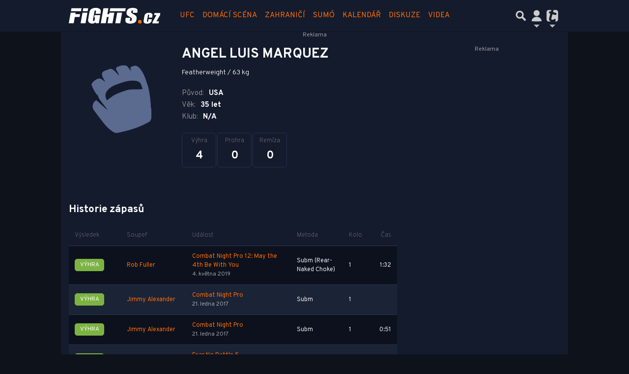

--- FILE ---
content_type: text/html; charset=utf-8
request_url: https://www.fights.cz/fighter/angel-luis-marquez-349972
body_size: 20301
content:
<!DOCTYPE html>
<html lang="cs">
<head>
    <meta charset="UTF-8">
    <title>Angel Luis Marquez | Fights.cz</title>
    <meta name="viewport" content="width=device-width, initial-scale=1.0, maximum-scale=1.0, user-scalable=no">

    <meta name="keywords" content="UFC, Rizin, Oktagon, Bellator, XFN, MMA, bojové sporty, knockout, jiu jitsu, wrestling, fighter, KO"/>
    <meta name="description" content="Angel Luis Marquez - detailní informace o bojovníkovi včetně kompletních výsledků.
    Na Fights.cz najdete zprávy, rozhovory a analýzy ze světa MMA"/>
    <meta property="og:title" content="Angel Luis Marquez ★ Fights.cz"/>

    <meta property="og:description" content="Angel Luis Marquez - detailní informace o bojovníkovi včetně kompletních výsledků.
    Na Fights.cz najdete zprávy, rozhovory a analýzy ze světa MMA"/>
    <meta property="og:type" content="website"/>
    <meta property="og:url" content="https://www.fights.cz/fighter/angel-luis-marquez-349972"/>
    <meta property="og:image" content="https://www.fights.cz/public/img/fights-og-image.jpg"/>
    <meta property="og:image:width" content="1200">
    <meta property="og:image:height" content="630">
    <meta property="og:locale" content="cs_CZ" />

    <meta name="robots" content="index,follow,max-image-preview:large">
    <meta name="googlebot" content="all,max-image-preview:large">

    <link rel="canonical" href="https://www.fights.cz/fighter/angel-luis-marquez-349972">
    <link href="https://fonts.googleapis.com/css?family=Overpass:100,200,300,400,600,700,800,900&amp;subset=latin-ext" rel="stylesheet">
    <link rel="stylesheet" href="https://www.fights.cz/public/assets/fa/css/font-awesome.min.css">
    <link rel="stylesheet" href="https://www.fights.cz/public/main.min.css?v0.0.321">
    
    <script>
        window.TISCALI_NAV_SETTINGS = {
            user: {
                service: "fights",
                showEmail: 0,
                showDiscNotif: 1,
                fetchDiscNotif: 1
            }
        };
    </script>

    <script>
        Object.defineProperty(window, "tsVideoConfig", { value: {}, configurable: false });
        Object.defineProperties(window.tsVideoConfig, {
            adTagUrl: {
                value: undefined,
                configurable: false,
                writable: false,
            },
            blankAdTagUrl: {
                value: "https://vh.adscale.de/vah?sid=6f6dea5b-a934-475f-a01c-db4ee61be19f",
                configurable: false,
                writable: false,
            },
            showAdvert: {
                value: true,
                configurable: false,
                writable: false,
            },
        });
    </script>

    <style>.main-menu{transition:transform .283s ease-in-out}.main-menu .navbar{box-shadow:0 2px 5px #e2e2e2;padding:.5rem 1rem;z-index:1002}.main-menu .navbar .btn-nav{border:none;height:48px;padding:0;width:32px}.main-menu .navbar .btn-nav:active,.main-menu .navbar .btn-nav:focus{outline:none}.main-menu .navbar .home-btn{display:block;height:48px;margin-bottom:0;margin-right:1rem;padding:0}.main-menu .navbar .home-btn a.home-link{align-items:center;display:flex;height:48px;justify-content:left}.main-menu .navbar .home-btn a.home-link img.logo{display:block;height:40px;width:auto}@media (max-width:539.98px){.main-menu .navbar .home-btn a.home-link img.logo{height:30px}.main-menu .navbar .home-btn{margin-right:0}}.main-menu .navbar .home-btn span.logo-alt{display:block;position:absolute;top:-1000px}.main-menu .navbar label.input-group-text{height:100%;position:absolute;right:0}.main-menu .navbar .main-toggler{color:#b9b9b9;position:relative;z-index:1}.main-menu .navbar .main-toggler .fa{color:#ccc;font-size:28px;line-height:32px}.main-menu .navbar .main-toggler:hover .fa,.main-menu .navbar .main-toggler[aria-expanded=true] .fa{color:#b9b9b9}.main-menu .navbar .main-toggler:not(.collapsed) .fa-bars:before{content:"\f00d"}.main-menu .navbar .main-toggler:not(.collapsed) .hamburger-logo{display:none}.main-menu .navbar .main-toggler:not(.collapsed) .close-logo{display:block}.main-menu .navbar .main-toggler .close-logo,.main-menu .navbar .main-toggler .hamburger-logo{clip-rule:evenodd;fill-rule:evenodd;height:32px;image-rendering:optimizeQuality;margin:0 auto;shape-rendering:geometricPrecision;text-rendering:geometricPrecision;width:32px}.main-menu .navbar .main-toggler .close-logo .close-logo-path,.main-menu .navbar .main-toggler .close-logo .hamburger-logo-path,.main-menu .navbar .main-toggler .hamburger-logo .close-logo-path,.main-menu .navbar .main-toggler .hamburger-logo .hamburger-logo-path{fill:#ccc;stroke:#ccc}.main-menu .navbar .main-toggler .close-logo{display:none}.main-menu .navbar .main-toggler:hover .close-logo .close-logo-path,.main-menu .navbar .main-toggler:hover .close-logo .hamburger-logo-path,.main-menu .navbar .main-toggler:hover .hamburger-logo .close-logo-path,.main-menu .navbar .main-toggler:hover .hamburger-logo .hamburger-logo-path,.main-menu .navbar .main-toggler[aria-expanded=true] .close-logo .close-logo-path,.main-menu .navbar .main-toggler[aria-expanded=true] .close-logo .hamburger-logo-path,.main-menu .navbar .main-toggler[aria-expanded=true] .hamburger-logo .close-logo-path,.main-menu .navbar .main-toggler[aria-expanded=true] .hamburger-logo .hamburger-logo-path{fill:#b9b9b9;stroke:#b9b9b9}.main-menu .navbar .menu-social-links,.main-menu .navbar .navbar-social-links{display:flex}.main-menu .navbar .menu-social-links a,.main-menu .navbar .navbar-social-links a{align-items:center;display:flex;height:30px;justify-content:center;margin-right:5px;width:30px}.main-menu .navbar .menu-social-links a:active,.main-menu .navbar .menu-social-links a:hover,.main-menu .navbar .navbar-social-links a:active,.main-menu .navbar .navbar-social-links a:hover{text-decoration:none}.main-menu .navbar .navbar-social-links{position:absolute;right:10px}@media only screen and (max-width:1400px){.main-menu .navbar .navbar-social-links{display:none}}.main-menu .navbar .menu-social-links{padding:.75rem}.main-menu .navbar .menu-social-links a{margin-right:7px}.main-menu .tiscali-dropdown-btn{color:#b9b9b9;position:relative}.main-menu .tiscali-dropdown-btn>.tiscali-logo{clip-rule:evenodd;fill-rule:evenodd;height:32px;image-rendering:optimizeQuality;margin:0 auto;shape-rendering:geometricPrecision;text-rendering:geometricPrecision;width:32px}.main-menu .tiscali-dropdown-btn>.tiscali-logo .tiscali-logo-path{fill:#ccc}.main-menu .tiscali-dropdown-btn:after{border-top-color:#b9b9b9;content:"";position:absolute}.main-menu .tiscali-dropdown-btn:after,.main-menu .tiscali-dropdown-btn:hover:after,.main-menu .tiscali-dropdown-btn[aria-expanded=true]:after{bottom:0;left:50%;margin:0;opacity:1;transform:translateX(-50%)}.main-menu .tiscali-dropdown-btn:hover[aria-expanded=true]:after,.main-menu .tiscali-dropdown-btn[aria-expanded=true][aria-expanded=true]:after{border-bottom:.3em solid #b9b9b9;border-top:0;opacity:1}.main-menu .tiscali-dropdown-btn:hover>.tiscali-logo .tiscali-logo-path,.main-menu .tiscali-dropdown-btn[aria-expanded=true]>.tiscali-logo .tiscali-logo-path{fill:#b9b9b9}.main-menu .tiscali-nav{background:#fff;box-shadow:0 1px 1px #e2e2e2;position:relative;z-index:1001}.main-menu .tiscali-nav .navbar-nav{align-items:start;flex-direction:row;flex-wrap:wrap}.main-menu .tiscali-nav .navbar-nav .nav-link{align-items:center;color:#212529;display:flex;font-family:Overpass,sans-serif;font-size:17px;line-height:24px;padding:.25rem .5rem;white-space:nowrap}.main-menu .tiscali-nav .navbar-nav .nav-link .tiscali-icon{display:block;transform:scale(.75)}.main-menu .tiscali-nav .navbar-nav .nav-link .icon-uschovna{background-image:url(https://cdn-static.tiscali.cz/tiscali-nav/tiscali-fav-1767866960545.png);background-position:0 0;height:32px;width:32px}.main-menu .tiscali-nav .navbar-nav .nav-link .icon-karaoketexty{background-image:url(https://cdn-static.tiscali.cz/tiscali-nav/tiscali-fav-1767866960545.png);background-position:-32px 0;height:32px;width:32px}.main-menu .tiscali-nav .navbar-nav .nav-link .icon-nasepenize{background-image:url(https://cdn-static.tiscali.cz/tiscali-nav/tiscali-fav-1767866960545.png);background-position:-64px 0;height:32px;width:32px}.main-menu .tiscali-nav .navbar-nav .nav-link .icon-tiscali{background-image:url(https://cdn-static.tiscali.cz/tiscali-nav/tiscali-fav-1767866960545.png);background-position:-96px 0;height:32px;width:32px}.main-menu .tiscali-nav .navbar-nav .nav-link .icon-osobnosti{background-image:url(https://cdn-static.tiscali.cz/tiscali-nav/tiscali-fav-1767866960545.png);background-position:-128px 0;height:32px;width:32px}.main-menu .tiscali-nav .navbar-nav .nav-link .icon-moulik{background-position:-160px 0}.main-menu .tiscali-nav .navbar-nav .nav-link .icon-moulik,.main-menu .tiscali-nav .navbar-nav .nav-link .icon-nedd{background-image:url(https://cdn-static.tiscali.cz/tiscali-nav/tiscali-fav-1767866960545.png);height:32px;width:32px}.main-menu .tiscali-nav .navbar-nav .nav-link .icon-nedd{background-position:-192px 0}.main-menu .tiscali-nav .navbar-nav .nav-link .icon-games{background-image:url(https://cdn-static.tiscali.cz/tiscali-nav/tiscali-fav-1767866960545.png);background-position:-224px 0;height:32px;width:32px}.main-menu .tiscali-nav .navbar-nav .nav-link .icon-profigamers{background-image:url(https://cdn-static.tiscali.cz/tiscali-nav/tiscali-fav-1767866960545.png);background-position:-256px 0;height:32px;width:32px}.main-menu .tiscali-nav .navbar-nav .nav-link .icon-fights{background-image:url(https://cdn-static.tiscali.cz/tiscali-nav/tiscali-fav-1767866960545.png);background-position:-288px 0;height:32px;width:32px}.main-menu .tiscali-nav .navbar-nav .nav-link .icon-dokina{background-image:url(https://cdn-static.tiscali.cz/tiscali-nav/tiscali-fav-1767866960545.png);background-position:-320px 0;height:32px;width:32px}.main-menu .tiscali-nav .navbar-nav .nav-link .icon-zestolu{background-image:url(https://cdn-static.tiscali.cz/tiscali-nav/tiscali-fav-1767866960545.png);background-position:-352px 0;height:32px;width:32px}.main-menu .tiscali-nav .navbar-nav .nav-link .icon-startupinsider{background-image:url(https://cdn-static.tiscali.cz/tiscali-nav/tiscali-fav-1767866960545.png);background-position:-384px 0;height:32px;width:32px}.main-menu .tiscali-nav .navbar-nav .nav-link .icon-czhity{background-image:url(https://cdn-static.tiscali.cz/tiscali-nav/tiscali-fav-1767866960545.png);background-position:-416px 0;height:32px;width:32px}.main-menu .tiscali-nav .navbar-nav .nav-item{width:20%}.main-menu .tiscali-nav .navbar-nav .nav-item:hover{background-color:#f7f7f7}@media (max-width:539.98px){.main-menu .tiscali-nav .navbar-nav .nav-item{width:33.3%}}.main-menu .tiscali-nav .navbar-nav .nav-item{width:50%}@media (min-width:540px){.main-menu .tiscali-nav .navbar-nav .nav-link{font-size:15px}}@media (min-width:1366px){.main-menu .tiscali-nav .navbar-nav{flex-flow:row nowrap;height:auto!important;margin:0;position:relative;top:0}.main-menu .tiscali-nav .navbar-nav.collapsing{display:none;transition:none}.main-menu .tiscali-nav .navbar-nav .nav-item{flex:1 1 auto;width:auto}.main-menu .tiscali-nav .navbar-nav .nav-link{background:none!important;display:block;font-size:12.3px;margin:0;padding:0 .5rem;text-align:center}.main-menu .tiscali-nav .navbar-nav .nav-link .tiscali-icon{display:none}.main-menu .tiscali-nav .navbar-nav .nav-link span.icon-text{display:block;height:24px;line-height:27px}}.main-menu .navbar-collapse.collapsing{transition:height .15s ease-in-out}.main-menu.main-menu-not-top.main-menu-scrolling-bottom{transform:translateY(-100%)}.main-menu .navbar .search-btn{color:#b9b9b9;position:relative}.main-menu .navbar .search-btn .close-logo,.main-menu .navbar .search-btn .search-logo{clip-rule:evenodd;fill-rule:evenodd;height:32px;image-rendering:optimizeQuality;margin:0 auto;shape-rendering:geometricPrecision;text-rendering:geometricPrecision;width:32px}.main-menu .navbar .search-btn .close-logo .close-logo-path,.main-menu .navbar .search-btn .close-logo .search-logo-path,.main-menu .navbar .search-btn .search-logo .close-logo-path,.main-menu .navbar .search-btn .search-logo .search-logo-path{fill:#ccc;stroke:#ccc}.main-menu .navbar .search-btn .close-logo{display:none}.main-menu .navbar .search-btn:hover .close-logo .close-logo-path,.main-menu .navbar .search-btn:hover .close-logo .search-logo-path,.main-menu .navbar .search-btn:hover .search-logo .close-logo-path,.main-menu .navbar .search-btn:hover .search-logo .search-logo-path,.main-menu .navbar .search-btn[aria-expanded=true] .close-logo .close-logo-path,.main-menu .navbar .search-btn[aria-expanded=true] .close-logo .search-logo-path,.main-menu .navbar .search-btn[aria-expanded=true] .search-logo .close-logo-path,.main-menu .navbar .search-btn[aria-expanded=true] .search-logo .search-logo-path{fill:#b9b9b9;stroke:#b9b9b9}.main-menu .search-form{background:transparent;display:flex;flex-wrap:nowrap;height:48px;left:0;opacity:0;pointer-events:none;position:absolute;right:0;top:-64px;transform:translateX(40px);transition:transform .15s,opacity .15s;width:0}.main-menu .search-form .search-bar{flex-grow:1;position:relative}.main-menu .search-form .search-bar .search-input{background:transparent;border:none;border-bottom:1px solid #ccc;font-size:1.25rem}.main-menu .search-form .search-bar .search-input:active,.main-menu .search-form .search-bar .search-input:focus{box-shadow:none}.main-menu .search-form .search-bar .search-autocomplete{background:#fff;border-top:1px solid #ccc;box-shadow:0 3px 4px 0 #e2e2e2;left:0;list-style:none;margin-bottom:0;max-height:65vh;overflow-y:auto;padding:0;position:absolute;top:calc(100% - 1px);width:100%}.main-menu .search-form .search-bar .search-autocomplete li.autocomplete-item{border-bottom:1px solid #252525}.main-menu .search-form .search-bar .search-autocomplete li.autocomplete-item:last-child{border-bottom:none!important}.main-menu .search-form .search-bar .search-autocomplete li.autocomplete-item a{display:inline-block;font-size:1rem;padding:.4rem .75rem;width:100%}.main-menu .search-form .search-bar .search-autocomplete li.autocomplete-item a img{-o-object-fit:contain;object-fit:contain}.main-menu .search-form .search-bar .search-autocomplete li.autocomplete-item.active{background:#f1f1f1}@media (max-width:539.98px){.main-menu .search-form .search-bar .search-autocomplete{box-sizing:content-box;left:-1rem;width:100vw}.main-menu .search-form .search-bar .search-autocomplete li.autocomplete-item a{padding:.4rem 1.75rem}}.main-menu .search-form .search-btn-close{display:block!important}@media (max-width:539.98px){.main-menu .search-form{left:0}}.main-menu.search-active .search-form{display:block;flex:1 0 0;height:auto;opacity:1;pointer-events:all;position:static;top:0;transform:translateX(0);width:auto;z-index:1}.main-menu.search-active .search-btn .search-logo{display:none}.main-menu.search-active .search-btn .close-logo{display:block}.main-menu.search-active .fa-search:before{content:"\f00d"}@media (min-width:948px){.main-menu.search-active .navbar-expand-lg .service-menu{display:none!important}}@media (min-width:1080px){.main-menu.search-active .navbar-expand-xl .service-menu{display:none!important}}@media (max-width:539.98px){.main-menu.search-active .home-btn,.main-menu.search-active .main-toggler,.main-menu.search-active .tiscali-dropdown-btn,.main-menu.search-active .user-btn{display:none!important}}.main-menu.search-active-out .search-form{opacity:0;transform:translateX(40px)}#blur-overlay{backdrop-filter:blur(10px);background:rgba(0,0,0,.6);bottom:0;display:block;left:0;pointer-events:all;position:absolute;right:0;top:0;transition:all 75ms linear;z-index:20}#blur-overlay.blur-hidden{display:none;pointer-events:none}#blur-overlay.blur-visuallyhidden{opacity:0;pointer-events:none}.main-menu .navbar .user-btn>.user-logo{clip-rule:evenodd;fill-rule:evenodd;height:24px;image-rendering:optimizeQuality;shape-rendering:geometricPrecision;text-rendering:geometricPrecision;width:24px}.main-menu .navbar .user-btn>.user-logo .user-logo-path{fill:#ccc}.main-menu .navbar .user-btn:after{border-top-color:#b9b9b9;content:"";position:absolute}.main-menu .navbar .user-btn:after,.main-menu .navbar .user-btn:hover:after,.main-menu .navbar .user-btn[aria-expanded=true]:after{bottom:0;left:50%;margin:0;opacity:1;transform:translateX(-50%)}.main-menu .navbar .user-btn:hover[aria-expanded=true]:after,.main-menu .navbar .user-btn[aria-expanded=true][aria-expanded=true]:after{border-bottom:.3em solid #b9b9b9;border-top:0;opacity:1}.main-menu .navbar .user-btn:hover>.user-logo .user-logo-path,.main-menu .navbar .user-btn[aria-expanded=true]>.user-logo .user-logo-path{fill:#b9b9b9}.main-menu .navbar .user-btn{color:#b9b9b9;position:relative}.main-menu .navbar .user-btn .user-logo{clip-rule:evenodd;fill-rule:evenodd;height:32px;image-rendering:optimizeQuality;margin:0 auto;shape-rendering:geometricPrecision;text-rendering:geometricPrecision;width:32px}.main-menu .navbar .user-btn .user-logo .user-logo-path{fill:#ccc;stroke:#ccc}.main-menu .navbar .user-btn .user-logo img{border-radius:4px;height:24px;margin:4px;width:24px}.main-menu .navbar .user-btn:hover .user-logo .user-logo-path,.main-menu .navbar .user-btn[aria-expanded=true] .user-logo .user-logo-path{fill:#b9b9b9;stroke:#b9b9b9}.main-menu .navbar .user-btn.show-notif-badge:before{background:#c00;border-radius:50%;color:#fff;content:"!";display:inline-block;font-family:monospace;font-size:.5rem;font-weight:700;height:12px;line-height:12px;padding:0;position:absolute;right:3px;top:26px;width:12px;z-index:1}.main-menu .tiscali-user{position:relative;z-index:1001}@media (max-width:947.98px){.main-menu .tiscali-user{max-width:100%!important;width:100%!important}}.main-menu .tiscali-user .navbar-nav{align-items:start;flex-direction:row;flex-wrap:wrap}@media (min-width:1366px){.main-menu .tiscali-user .navbar-nav{flex-flow:row nowrap;height:auto!important;margin:0;position:relative;top:0}.main-menu .tiscali-user .navbar-nav.collapsing{display:none;transition:none}}.main-menu .tiscali-user .navbar-nav .user-box{background:#fff;box-shadow:0 1px 1px #e2e2e2;color:#212529;margin-left:auto;overflow:hidden;width:100%}@media (min-width:540px){.main-menu .tiscali-user .navbar-nav .user-box{width:332px}}.main-menu .tiscali-user .navbar-nav .user-box span.notif-count{background:#c00;border-radius:.5rem;color:#fff;font-family:monospace;padding:0 .25rem;vertical-align:text-bottom}</style>
<script defer src="https://cdn-static.tiscali.cz/tiscali-nav/tiscali-nav.js?1767866960545"></script>

    <!--
    <link rel="previewimage" href="https://www.fights.cz/public/img/fights-og-image.jpg"/>
    -->
    
    <link rel="icon" sizes="16x16 32x32 64x64" href="https://www.fights.cz/public/img/fav/favicon.ico">
    <link rel="icon" type="image/png" sizes="196x196" href="https://www.fights.cz/public/img/fav/favicon-196x196.png">
    <link rel="icon" type="image/png" sizes="152x152" href="https://www.fights.cz/public/img/fav/apple-touch-icon-152x152.png">
    <link rel="icon" type="image/png" sizes="96x96" href="https://www.fights.cz/public/img/fav/favicon-96x96.png">
    <link rel="icon" type="image/png" sizes="64x64" href="https://www.fights.cz/public/img/fav/apple-touch-icon-60x60.png">
    <link rel="icon" type="image/png" sizes="32x32" href="https://www.fights.cz/public/img/fav/favicon-32x32.png">
    <link rel="icon" type="image/png" sizes="16x16" href="https://www.fights.cz/public/img/fav/favicon-16x16.png">
    <link rel="apple-touch-icon" href="https://www.fights.cz/public/img/fav/apple-touch-icon-57x57.png">
    <link rel="apple-touch-icon" sizes="114x114" href="https://www.fights.cz/public/img/fav/apple-touch-icon-114x114.png">
    <link rel="apple-touch-icon" sizes="72x72" href="https://www.fights.cz/public/img/fav/apple-touch-icon-72x72.png">
    <link rel="apple-touch-icon" sizes="144x144" href="https://www.fights.cz/public/img/fav/apple-touch-icon-144x144.png">
    <link rel="apple-touch-icon" sizes="60x60" href="https://www.fights.cz/public/img/fav/apple-touch-icon-60x60.png">
    <link rel="apple-touch-icon" sizes="120x120" href="https://www.fights.cz/public/img/fav/apple-touch-icon-120x120.png">
    <link rel="apple-touch-icon" sizes="76x76" href="https://www.fights.cz/public/img/fav/apple-touch-icon-76x76.png">
    <link rel="apple-touch-icon" sizes="152x152" href="https://www.fights.cz/public/img/fav/apple-touch-icon-152x152.png">
    <link rel="apple-touch-icon" sizes="180x180" href="https://www.fights.cz/public/img/fav/favicon-196x196.png">
    <meta name="msapplication-TileColor" content="#FFFFFF">
    <meta name="msapplication-TileImage" content="https://www.fights.cz/public/img/fav/mstile-144x144.png">
	<link rel="hub" href="https://feeds.feedburner.com/">
	<link rel="alternate" type="application/rss+xml" title="Fights.cz RSS Feed" href="https://feeds.feedburner.com/tiscali-fights">


    <script async src="https://www.googletagmanager.com/gtag/js?id=G-KXHQ99RJ4B"></script>
    <script>
    window.dataLayer = window.dataLayer || [];
    function gtag(){dataLayer.push(arguments);}
    gtag('js', new Date());
    gtag('config', 'G-KXHQ99RJ4B');
    </script>
    <script src="https://cdn-static.tiscali.cz/general/ga-events.js?v0.0.53"></script>
    
        <script>
            !function(){"use strict";function e(e){var t=!(arguments.length>1&&void 0!==arguments[1])||arguments[1],c=document.createElement("script");c.src=e,t?c.type="module":(c.async=!0,c.type="text/javascript",c.setAttribute("nomodule",""));var n=document.getElementsByTagName("script")[0];n.parentNode.insertBefore(c,n)}!function(t,c){!function(t,c,n){var a,o,r;n.accountId=c,null!==(a=t.marfeel)&&void 0!==a||(t.marfeel={}),null!==(o=(r=t.marfeel).cmd)&&void 0!==o||(r.cmd=[]),t.marfeel.config=n;var i="https://sdk.mrf.io/statics";e("".concat(i,"/marfeel-sdk.js?id=").concat(c),!0),e("".concat(i,"/marfeel-sdk.es5.js?id=").concat(c),!1)}(t,c,arguments.length>2&&void 0!==arguments[2]?arguments[2]:{})}(window,9646,{} /* Config */)}();
        </script>
	



    <script> window.is_view_detail = false; </script>

    <script>
        window.pollOptions = { topBgColor: '#fd6d03', fontColor: '#fff', otherGradient: ['#666666', '#222222'] };
    </script>


    <script async defer src="https://cdn.performax.cz/yi/openwrap/openwrap_4228_tiscali.js"></script>

    <script type="text/javascript">
        (function(c,l,a,r,i,t,y){
            c[a]=c[a]||function(){(c[a].q=c[a].q||[]).push(arguments)};
            t=l.createElement(r);t.async=1;t.src="https://www.clarity.ms/tag/"+i;
            y=l.getElementsByTagName(r)[0];y.parentNode.insertBefore(t,y);
        })(window, document, "clarity", "script", "aup94qac00");
    </script>
</head>
<body  class="page--Fighters-detail" >

<!-- #extraskin
<div class="mma-image-background">
    <div class="mma-image-background-floater"></div>
</div>
-->

<div id="fb-root"></div>

<script async defer crossorigin="anonymous" src="https://connect.facebook.net/cs_CZ/sdk.js#xfbml=1&version=v3.2"></script>


<header class="header Header Header--dark" id="top">

    
        


<div class="fixed-top main-menu mh-100 " id="main-menu">
	<nav
		class="navbar navbar-expand-xl navbar-light noselect bg--base">
		<div class="container-fluid">
			
<h1 class="home-btn navbar-brand order-0">
    <a href="https://www.fights.cz/" class="home-link">
        <img class="logo" src="https://www.fights.cz/public/img/logo_fights.svg" alt="MMA zápasy">
    </a>
    <span class="logo-alt">Fights.cz</span>
</h1>


			<div class="mr-auto me-auto order-1 order-xl-2"></div>

			
			<form id="nav-search-form" action="https://www.fights.cz/hledani/" method="GET" autocomplete="off"
				class="search-form form-inline">
				<div class="form-group m-0 search-bar mr-3 me-3">
					<input type="text" class="form-control w-100 search-input" name="q"
						placeholder="Zadejte hledaný výraz..." value="">
					<ul class="search-autocomplete d-none" data-suggest-url="https://www.fights.cz/hledani/ajax/suggest/">
					</ul>
				</div>
			</form>
			<button class="search-btn btn-nav navbar-toggler d-block invisible order-4 order-xl-5 ga-click" type="button"
				aria-controls="nav-search-form" aria-expanded="false" aria-label="Přepnout hledání" data-ga-category="navigation" 
				data-ga-action="nav-search-toggle">
				
					<svg class="search-logo" xmlns="http://www.w3.org/2000/svg" fill-rule="evenodd" clip-rule="evenodd" image-rendering="optimizeQuality" shape-rendering="geometricPrecision" text-rendering="geometricPrecision" viewBox="0 0 937 937">
  <defs/>
  <path class="search-logo-path" fill="#ccc" d="M602 526l175 176-5 9c-14 28-37 52-65 65l-9 5-175-174c-37 23-79 35-123 35-130 0-236-106-236-236s106-236 236-236 236 106 236 236c0 42-11 84-33 120zm-59-119c0-79-64-144-144-144-79 0-144 64-144 144 0 79 64 144 144 144 79 0 144-64 144-144z"/>
  <path fill="none" d="M0 0h937v937H0z"/>
</svg>

					<svg class="close-logo" xmlns="http://www.w3.org/2000/svg" fill-rule="evenodd" clip-rule="evenodd" image-rendering="optimizeQuality" shape-rendering="geometricPrecision" text-rendering="geometricPrecision" viewBox="0 0 625 625">
  <defs/>
  <path class="close-logo-path" fill="#ccc" d="M256 313l-99-99 5-10c9-18 24-33 42-42l10-5 100 100 100-100 10 5c18 9 33 24 42 42l5 10-99 99 99 99-5 10c-9 18-24 33-42 42l-10 5-100-100-100 100-10-5c-18-9-33-24-42-42l-5-10 99-99z"/>
  <path fill="none" d="M0 0h625v625H0z"/>
</svg>

				
			</button>
			

			
		
			<button class="user-btn dropdown-toggle btn-nav d-block invisible navbar-toggler collapsed order-4 order-xl-5 ga-click" 
				type="button" aria-controls="tiscali-user" aria-expanded="false" aria-label="Přepnout navigaci"
				data-ga-category="navigation" data-ga-action="nav-user-toggle" data-bs-target="#tiscali-user">
				<svg class="user-logo" xmlns="http://www.w3.org/2000/svg" fill-rule="evenodd" clip-rule="evenodd" image-rendering="optimizeQuality" shape-rendering="geometricPrecision" text-rendering="geometricPrecision" viewBox="0 0 2494 2494">
  <defs/>
  <path class="user-logo-path" fill="#ccc" d="M773 830c0-262 213-474 474-474 262 0 474 213 474 474 0 262-213 474-474 474-262 0-474-213-474-474zM457 2119c0-388 355-703 791-703s791 315 791 703c-511 26-1069 26-1580 0h-2z"/>
  <path fill="none" d="M0 0h2494v2494H0z"/>
</svg>

			</button>
			


			<button class="navbar-toggler main-toggler order-last order-last btn-nav collapsed invisible ga-click" type="button" 
				aria-controls="navbar-target" aria-expanded="false" data-target="" aria-label="Toggle navigation"
				data-ga-category="navigation" data-ga-action="nav-menu-toggle" data-bs-target="#navbar-target">
				
					<svg class="hamburger-logo" xmlns="http://www.w3.org/2000/svg" fill-rule="evenodd" clip-rule="evenodd" image-rendering="optimizeQuality" shape-rendering="geometricPrecision" text-rendering="geometricPrecision" viewBox="0 0 1073 1073">
  <defs/>
  <path class="hamburger-logo-path" fill="#ccc" d="M198 706c-11 37-11 77 0 113h676c11-37 11-77 0-113H198zm0-226c-11 37-11 77 0 113h676c11-37 11-77 0-113H198zm0-226c-11 37-11 77 0 113h676c11-37 11-77 0-113H198z"/>
  <path fill="none" d="M0 0h1073v1073H0z"/>
</svg>

					<svg class="close-logo" xmlns="http://www.w3.org/2000/svg" fill-rule="evenodd" clip-rule="evenodd" image-rendering="optimizeQuality" shape-rendering="geometricPrecision" text-rendering="geometricPrecision" viewBox="0 0 625 625">
  <defs/>
  <path class="close-logo-path" fill="#ccc" d="M256 313l-99-99 5-10c9-18 24-33 42-42l10-5 100 100 100-100 10 5c18 9 33 24 42 42l5 10-99 99 99 99-5 10c-9 18-24 33-42 42l-10 5-100-100-100 100-10-5c-18-9-33-24-42-42l-5-10 99-99z"/>
  <path fill="none" d="M0 0h625v625H0z"/>
</svg>

				
			</button>

			<button class="tiscali-dropdown-btn dropdown-toggle btn-nav d-block invisible navbar-toggler order-4 order-xl-5 ga-click collapsed"
				type="button" aria-controls="tiscali-nav" aria-expanded="false" data-bs-target="#tiscali-nav"
				aria-label="Přepnout navigaci" data-ga-category="navigation" data-ga-action="nav-sites-toggle">
				<svg class="tiscali-logo" xmlns="http://www.w3.org/2000/svg" fill-rule="evenodd" clip-rule="evenodd" image-rendering="optimizeQuality" shape-rendering="geometricPrecision" text-rendering="geometricPrecision" viewBox="0 0 3764 3764">
  <defs/>
  <path class="tiscali-logo-path" fill="#ccc" d="M986 510h653c-6 16-11 32-15 49l-85 317-55-15c-33-9-67-16-100-22h-4c-145-18-250 48-288 190-51 192 88 296 257 341l55 15-256 955c-24 91-54 201-61 295-8 110 11 219 63 316 77 144 196 241 338 304H987c-262 0-476-214-476-476V987c0-262 214-476 476-476zm1165 0h627c262 0 476 214 476 476v1792c0 262-214 476-476 476h-286c90-74 162-166 193-281 19-70 9-139-29-201-37-62-92-103-162-122-132-35-236 19-305 133-19 32-50 73-88 84-35 6-109-12-141-21l-192-51c-45-12-138-42-151-96-9-38 28-181 38-220l257-959 564 151c32 9 65 14 98 17 146 21 256-39 295-184 12-46 16-95 2-141v-2c-37-114-151-169-258-198l-564-151 85-317c17-63 25-127 18-185z"/>
  <path fill="none" d="M0 0h3764v3764H0z"/>
</svg>

			</button>

			<div class="collapse navbar-collapse order-last order-xl-1 service-menu"
				id="navbar-target" data-bs-parent="#main-menu">
				<ul class="navbar-nav text-uppercase 
mr-auto ml-3
">
					
<li class="nav-item"><a class="nav-link text-uppercase" href="https://www.fights.cz/archiv/ufc">UFC</a></li>
<li class="nav-item"><a class="nav-link text-uppercase" href="https://www.fights.cz/archiv/ceska-scena">Domácí scéna</a></li>
<li class="nav-item"><a class="nav-link text-uppercase" href="https://www.fights.cz/archiv/zahranici">Zahraničí</a></li>
<li class="nav-item"><a class="nav-link text-uppercase" href="https://www.fights.cz/archiv/sumo">Sumó</a></li>
<li class="nav-item"><a class="nav-link text-uppercase" href="https://www.fights.cz/udalosti/" data-tiscali-swiper-ignore="true">Kalendář</a></li>
<li class="nav-item"><a class="nav-link text-uppercase" href="https://diskuse.tiscali.cz/fights/">Diskuze</a></li>
<li class="nav-item"><a class="nav-link text-uppercase" href="https://www.fights.cz/videa">Videa</a></li>

<!-- #Tipsport -->
<li style="display: none;" class="nav-item nav--Tipsport" id="Tipsport-campaign">
    <a
            class="nav-link text-uppercase"
            href="https://www.fights.cz/clanky/tag/ksw-63"
            data-tiscali-swiper-ignore="true"
    >
        KSW 63
    </a>
</li>

<li class="nav-item d-xl-none">
    <div class="menu-social-links">
        
    <a
            href="https://www.facebook.com/fightscz/"
            rel="nofollow noopener"
            target="_blank"
            class="link-icon transparent"
            title="Facebook Fights.cz"
            data-ga-category="outlink"
            data-ga-action="facebook-fights"
    >
        <i class="fa fa-facebook"></i>
    </a>

    <a
            href="https://www.instagram.com/fights.cz/"
            rel="nofollow noopener"
            target="_blank"
            class="link-icon transparent"
            title="Instagram Fights.cz"
            data-ga-category="outlink"
            data-ga-action="instagram-fights"
    >
        <i class="fa fa-instagram"></i>
    </a>

    <a
            href="https://twitter.com/CzFights"
            rel="nofollow noopener"
            class="link-icon transparent"
            title="Twitter Fights.cz"
            data-ga-category="outlink"
            data-ga-action="twitter-fights"
    >
        <i class="fa fa-twitter"></i>
    </a>

    <a
            href="https://feeds.feedburner.com/tiscali-fights"
            rel="noopener"
            target="_blank"
            class="link-icon transparent"
            title="RSS Fights.cz"
            data-ga-category="outlink"
            data-ga-action="rss-fights"
    >
        <i class="fa fa-rss"></i>
    </a>

    </div>
</li>

				</ul>
			</div>
		</div>
		<div class="navbar-social-links">
			
    
    <a
            href="https://www.facebook.com/fightscz/"
            rel="nofollow noopener"
            target="_blank"
            class="link-icon transparent"
            title="Facebook Fights.cz"
            data-ga-category="outlink"
            data-ga-action="facebook-fights"
    >
        <i class="fa fa-facebook"></i>
    </a>

    <a
            href="https://www.instagram.com/fights.cz/"
            rel="nofollow noopener"
            target="_blank"
            class="link-icon transparent"
            title="Instagram Fights.cz"
            data-ga-category="outlink"
            data-ga-action="instagram-fights"
    >
        <i class="fa fa-instagram"></i>
    </a>

    <a
            href="https://twitter.com/CzFights"
            rel="nofollow noopener"
            class="link-icon transparent"
            title="Twitter Fights.cz"
            data-ga-category="outlink"
            data-ga-action="twitter-fights"
    >
        <i class="fa fa-twitter"></i>
    </a>

    <a
            href="https://feeds.feedburner.com/tiscali-fights"
            rel="noopener"
            target="_blank"
            class="link-icon transparent"
            title="RSS Fights.cz"
            data-ga-category="outlink"
            data-ga-action="rss-fights"
    >
        <i class="fa fa-rss"></i>
    </a>


		</div>
	</nav>
	<nav class="tiscali-nav">
		<ul class="navbar-nav collapse navbar-collapse" id="tiscali-nav" data-bs-parent="#main-menu">
			
			
			
				<li class="nav-item">
					<a class="nav-link" href="https://www.tiscali.cz/" data-ga-category="external" data-ga-action="nav-link" title="Jeden z nejznámějších a nejdéle fungujících českých informačních portálů">
						<span class="icon-wrap">
							<span class="tiscali-icon icon-tiscali"></span>
						</span>
						<span class="icon-text">Tiscali.cz</span>
					</a>
				</li>
			
			
				<li class="nav-item">
					<a class="nav-link" href="https://zpravy.tiscali.cz/" data-ga-category="external" data-ga-action="nav-link" title="Kompletní denní zpravodajství z domova i ze zahraničí">
						<span class="icon-wrap">
							<span class="tiscali-icon icon-tiscali"></span>
						</span>
						<span class="icon-text">Zprávy</span>
					</a>
				</li>
			
			
				<li class="nav-item">
					<a class="nav-link" href="https://sport.tiscali.cz/" data-ga-category="external" data-ga-action="nav-link" title="Sportovní zprávy a videa z celého světa">
						<span class="icon-wrap">
							<span class="tiscali-icon icon-tiscali"></span>
						</span>
						<span class="icon-text">Sport</span>
					</a>
				</li>
			
			
				<li class="nav-item">
					<a class="nav-link" href="https://zeny.tiscali.cz/" data-ga-category="external" data-ga-action="nav-link" title="Magazín plný zajímavostí pro ženy">
						<span class="icon-wrap">
							<span class="tiscali-icon icon-tiscali"></span>
						</span>
						<span class="icon-text">Ženy</span>
					</a>
				</li>
			
			
				<li class="nav-item">
					<a class="nav-link" href="https://cestovani.tiscali.cz/" data-ga-category="external" data-ga-action="nav-link" title="V cestovatelské sekci Tiscali.cz nabízíme pro každého něco">
						<span class="icon-wrap">
							<span class="tiscali-icon icon-tiscali"></span>
						</span>
						<span class="icon-text">Cestování</span>
					</a>
				</li>
			
			
				<li class="nav-item">
					<a class="nav-link" href="https://games.tiscali.cz/" data-ga-category="external" data-ga-action="nav-link" title="Český herní web se zaměřením na počítačové hry a videohry">
						<span class="icon-wrap">
							<span class="tiscali-icon icon-games"></span>
						</span>
						<span class="icon-text">Games.cz</span>
					</a>
				</li>
			
			
				<li class="nav-item">
					<a class="nav-link" href="https://www.profigamers.cz/" data-ga-category="external" data-ga-action="nav-link" title="Web věnovaný esportu a esportovým hrám">
						<span class="icon-wrap">
							<span class="tiscali-icon icon-profigamers"></span>
						</span>
						<span class="icon-text">Profigamers.cz</span>
					</a>
				</li>
			
			
				<li class="nav-item">
					<a class="nav-link" href="https://www.zestolu.cz/" data-ga-category="external" data-ga-action="nav-link" title="ZeStolu.cz je zpravodajský a databázový web o deskových hrách, wargamingu a stolních hrách na hrdiny neboli TTRPG.">
						<span class="icon-wrap">
							<span class="tiscali-icon icon-zestolu"></span>
						</span>
						<span class="icon-text">ZeStolu.cz</span>
					</a>
				</li>
			
			
				<li class="nav-item">
					<a class="nav-link" href="https://www.osobnosti.cz/" data-ga-category="external" data-ga-action="nav-link" title="Největší databáze filmů a osobností">
						<span class="icon-wrap">
							<span class="tiscali-icon icon-osobnosti"></span>
						</span>
						<span class="icon-text">Osobnosti.cz</span>
					</a>
				</li>
			
			
				<li class="nav-item">
					<a class="nav-link" href="https://www.karaoketexty.cz/" data-ga-category="external" data-ga-action="nav-link" title="Na tomto serveru naleznete především texty písní českých a zahraničních interpretů">
						<span class="icon-wrap">
							<span class="tiscali-icon icon-karaoketexty"></span>
						</span>
						<span class="icon-text">Karaoketexty.cz</span>
					</a>
				</li>
			
			
				<li class="nav-item">
					<a class="nav-link" href="https://www.uschovna.cz/" data-ga-category="external" data-ga-action="nav-link" title="Posílejte soubory do 30 GB snadno, bezpečně a neomezenou rychlostí">
						<span class="icon-wrap">
							<span class="tiscali-icon icon-uschovna"></span>
						</span>
						<span class="icon-text">Úschovna.cz</span>
					</a>
				</li>
			
			
				<li class="nav-item">
					<a class="nav-link" href="https://nedd.tiscali.cz/" data-ga-category="external" data-ga-action="nav-link" title="Výběr zajímavostí a novinek ze světa vědy a vědeckého výzkumu">
						<span class="icon-wrap">
							<span class="tiscali-icon icon-nedd"></span>
						</span>
						<span class="icon-text">Nedd.cz</span>
					</a>
				</li>
			
			
				<li class="nav-item">
					<a class="nav-link" href="https://www.moulik.cz/" data-ga-category="external" data-ga-action="nav-link" title="Web o domácích mazlíčcích a volně žijících zvířatech z celého světa">
						<span class="icon-wrap">
							<span class="tiscali-icon icon-moulik"></span>
						</span>
						<span class="icon-text">Moulík.cz</span>
					</a>
				</li>
			
			
				<li class="nav-item">
					<a class="nav-link" href="https://www.fights.cz/" data-ga-category="external" data-ga-action="nav-link" title="Český sportovní web, který se zaměřuje na MMA">
						<span class="icon-wrap">
							<span class="tiscali-icon icon-fights"></span>
						</span>
						<span class="icon-text">Fights.cz</span>
					</a>
				</li>
			
			
				<li class="nav-item">
					<a class="nav-link" href="https://dokina.tiscali.cz/" data-ga-category="external" data-ga-action="nav-link" title="Dokina.cz nabízí nejpřehlednější program kin na českém internetu">
						<span class="icon-wrap">
							<span class="tiscali-icon icon-dokina"></span>
						</span>
						<span class="icon-text">Dokina.cz</span>
					</a>
				</li>
			
			
				<li class="nav-item">
					<a class="nav-link" href="https://czhity.tiscali.cz/" data-ga-category="external" data-ga-action="nav-link" title="Unikátní webový projekt, na kterém najdete texty, akordy, noty a bicí linky k největším českým hitům">
						<span class="icon-wrap">
							<span class="tiscali-icon icon-czhity"></span>
						</span>
						<span class="icon-text">CZhity.cz</span>
					</a>
				</li>
			
			
				<li class="nav-item">
					<a class="nav-link" href="https://www.nasepenize.cz/" data-ga-category="external" data-ga-action="nav-link" title="Finance a vše co s nimi souvisí">
						<span class="icon-wrap">
							<span class="tiscali-icon icon-nasepenize"></span>
						</span>
						<span class="icon-text">Našepeníze.cz</span>
					</a>
				</li>
			
			
				<li class="nav-item">
					<a class="nav-link" href="https://www.startupinsider.cz" data-ga-category="external" data-ga-action="nav-link" title="Web zaměřující se na startupy a dění kolem nich.">
						<span class="icon-wrap">
							<span class="tiscali-icon icon-startupinsider"></span>
						</span>
						<span class="icon-text">StartupInsider.cz</span>
					</a>
				</li>
			
			
		</ul>
	</nav>

	
	<nav class="tiscali-user container px-0">
		<div class="navbar-nav collapse navbar-collapse" id="tiscali-user" data-bs-parent="#main-menu">
			<div class="user-box">
				<p class="text-center m-0 p-2"><i class="fa fa-spinner fa-pulse fa-3x fa-fw"></i></p>
			</div>
		</div>
	</nav>
	
</div>


    



    <div class="container-fluid bbtitle text-center mb-3 d-none d-xl-block">
        <div id="desktop-leader-top"></div>
    </div>

</header>

<main class="Main">
    


    <section class="Section Section--Fighters container-fluid bg--base">
        <div class="row">

            <div class="col-xl-fixed-left col-xl">

                <div class="Fighter-detail-main">

                    <div class="Fighter-avatar">

                        <div class="Fighter-avatar-canvas">

                            

                            <img
                                    src="/public/img/placeholder/placeholder-image_fighter_2.png"
                                    class="avatar"
                                    alt="Angel Luis Marquez"
                            >

                            

                        </div>

                    </div>

                    <div class="Fighter-info">

                        <h2 class="Page-title Fighter-info-name">
                            Angel Luis Marquez
                        </h2>

                        

                        <div class="Fighter-info-weight">

                            <span class="category">
                                Featherweight
                            </span>
                            <span class="weight">
                                63 kg
                            </span>

                        </div>

                        <div class="Fighter-info-meta">

                            
                            <span class="meta-row">
                                <span class="meta-row-label">
                                    Původ:
                                </span>
                                <span class="meta-row-value">
                                    USA
                                </span>
                            </span>
                            

                            
                            <span class="meta-row">
                                <span class="meta-row-label">
                                    Věk:
                                </span>
                                <span class="meta-row-value">
                                    35 let
                                </span>
                            </span>
                            

                            

                            
                            <span class="meta-row">
                                <span class="meta-row-label">
                                    Klub:
                                </span>
                                <span class="meta-row-value">
                                    N/A
                                </span>
                            </span>
                            

                        </div>

                        
                            <div class="Fighter-stats">

                                <span
                                        class="stat-item"
                                        data-toggle="tooltip"
                                        data-placement="top"
                                        title="Vyhraných zápasů"
                                >
                                    Výhra
                                    <span class="stat-item-value">
                                        4
                                    </span>
                                </span>

                                <span
                                        class="stat-item"
                                        data-toggle="tooltip"
                                        data-placement="top"
                                        title="Prohraných zápasů"
                                >
                                    Prohra
                                    <span class="stat-item-value">
                                        0
                                    </span>
                                </span>

                                <span
                                        class="stat-item"
                                        data-toggle="tooltip"
                                        data-placement="top"
                                        title="Remízy"
                                >
                                    Remíza
                                    <span class="stat-item-value">
                                        0
                                    </span>
                                </span>

                            </div>
                        

                    </div>

                </div>

                <div class="Fighter-detail-history">

                    

                        <h3 class="Section-subtitle">
                            Historie zápasů
                        </h3>

                        <div class="Fighter-detail-history-inner">

                            <div class="table-responsive">

                                <table class="table table--Events">

                                    <caption>Historie zápasů</caption>

                                    <colgroup>
                                        <col style="width:100px">
                                        <col style="width:125px">
                                        <col style="width:200px">
                                        <col style="width:100px">
                                        <col style="width:50px">
                                        <col style="width:50px">
                                    </colgroup>

                                    <thead>
                                    <tr>
                                        <th>
                                            Výsledek
                                        </th>
                                        <th style="min-width:125px">
                                            Soupeř
                                        </th>
                                        <th style="min-width:200px">
                                            Událost
                                        </th>
                                        <th>
                                            Metoda
                                        </th>
                                        <th>
                                            Kolo
                                        </th>
                                        <th>
                                            Čas
                                        </th>
                                    </tr>
                                    </thead>

                                    <tbody>
                                    
                                        
                                            
    
        <!-- EVENT -->
        <tr>

            <th>

                
                    <span class="tag win">
                    
                        Výhra
                    
                </span>
                

            </th>

            <td style="min-width:125px">
                
                    <a href="https://fights.tiscali.cz/fighter/rob-fuller-334090"
                        title="Oponent Rob Fuller"
                        data-ga-category="fighters"
                        data-ga-action="opponent">
                        Rob Fuller
                    </a>
                
            </td>
            <td style="min-width:200px">
                <span class="event-name"><a href="https://fights.tiscali.cz/udalosti/combat-night-pro-12-may-the-4th-be-with-you-127738"
                    title="Zápas Combat Night Pro 12: May the 4th Be With You"
                    data-ga-category="events"
                    data-ga-action="fight">Combat Night Pro 12: May the 4th Be With You</a></span>
                <span class="event-date">4. května 2019</span>
            </td>
            
            


            <td>
                Subm
                
                    (Rear-Naked Choke)
                
            </td>

            <td>
                1
            </td>

            <td>
                
                    1:32
                
            </td>
           
            


        </tr>
        <!-- // EVENT -->
    

                                        
                                    
                                        
                                            
    
        <!-- EVENT -->
        <tr>

            <th>

                
                    <span class="tag win">
                    
                        Výhra
                    
                </span>
                

            </th>

            <td style="min-width:125px">
                
                    <a href="https://fights.tiscali.cz/fighter/jimmy-alexander-113428"
                        title="Oponent Jimmy Alexander"
                        data-ga-category="fighters"
                        data-ga-action="opponent">
                        Jimmy Alexander
                    </a>
                
            </td>
            <td style="min-width:200px">
                <span class="event-name"><a href="https://fights.tiscali.cz/udalosti/combat-night-pro-52732"
                    title="Zápas Combat Night Pro"
                    data-ga-category="events"
                    data-ga-action="fight">Combat Night Pro</a></span>
                <span class="event-date">21. ledna 2017</span>
            </td>
            
            


            <td>
                Subm
                
            </td>

            <td>
                1
            </td>

            <td>
                
            </td>
           
            


        </tr>
        <!-- // EVENT -->
    

                                        
                                    
                                        
                                            
    
        <!-- EVENT -->
        <tr>

            <th>

                
                    <span class="tag win">
                    
                        Výhra
                    
                </span>
                

            </th>

            <td style="min-width:125px">
                
                    <a href="https://fights.tiscali.cz/fighter/jimmy-alexander-113428"
                        title="Oponent Jimmy Alexander"
                        data-ga-category="fighters"
                        data-ga-action="opponent">
                        Jimmy Alexander
                    </a>
                
            </td>
            <td style="min-width:200px">
                <span class="event-name"><a href="https://fights.tiscali.cz/udalosti/combat-night-pro-52732"
                    title="Zápas Combat Night Pro"
                    data-ga-category="events"
                    data-ga-action="fight">Combat Night Pro</a></span>
                <span class="event-date">21. ledna 2017</span>
            </td>
            
            


            <td>
                Subm
                
            </td>

            <td>
                1
            </td>

            <td>
                
                    0:51
                
            </td>
           
            


        </tr>
        <!-- // EVENT -->
    

                                        
                                    
                                        
                                            
    
        <!-- EVENT -->
        <tr>

            <th>

                
                    <span class="tag win">
                    
                        Výhra
                    
                </span>
                

            </th>

            <td style="min-width:125px">
                
                    <a href="https://fights.tiscali.cz/fighter/damarcus-holmes-94336"
                        title="Oponent Damarcus Holmes"
                        data-ga-category="fighters"
                        data-ga-action="opponent">
                        Damarcus Holmes
                    </a>
                
            </td>
            <td style="min-width:200px">
                <span class="event-name"><a href="https://fights.tiscali.cz/udalosti/fear-no-battle-5-145470"
                    title="Zápas Fear No Battle 5"
                    data-ga-category="events"
                    data-ga-action="fight">Fear No Battle 5</a></span>
                <span class="event-date">27. června 2015</span>
            </td>
            
            


            <td>
                Deci
                
                    (Split)
                
            </td>

            <td>
                3
            </td>

            <td>
                
                    5:00
                
            </td>
           
            


        </tr>
        <!-- // EVENT -->
    

                                        
                                    
                                    </tbody>

                                </table>

                            </div>

                        </div>

                        <div>
                            
    

                        </div>

                </div>


                <!-- 2019-11-19
                <div class="Fighter-detail-events d-xl-none">
                    
                        
                    
                </div>
                -->



            </div>

            <div class="col-xl-auto col-xl-fixed-right">

                <!-- 2019-11-19
                <div class="Fighter-sidebar-events mb-3">
                    
                        
                    
                </div>
                -->

                <div class="bbtitle d-none d-xl-block">
                    <div id="desktop-square-top"></div>
                </div>

            </div>

        </div>
    </section>

    <!-- json structure data -->
    <script type="application/ld+json">
    {
        "@context": "http://schema.org",
        "@type": "Person",
        "birthDate": "1990-04-03",
        
        "image": "",
        "jobTitle": "athlet",
        "name": "Angel Luis Marquez",
        "url": "https://fights.tiscali.cz/fighter/angel-luis-marquez-349972"
    }
    </script>




</main>

<div id="ts-video_blank" class="fixed-out" data-autoplay="1" data-muted="1"></div>

<footer class="footer Footer d-flex flex-column flex-grow-1">
    <div class="flex-grow-1 container-fluid bg--base">
        
            <div class="bbtitle text-center d-none d-xl-block">
                <div id="desktop-leader-bottom"></div>
            </div>
            <div class="bbtitle text-center d-xl-none">
                <div id="mobile-leader-bottom"></div>
            </div>
        
    </div>


    
        
<style>
	.min-w-20pct {
		min-width: 20%;
	}
	.lh-1-8 {
		line-height: 1.8;
	}
</style>

<div class="p-3 container-fluid bg--base seo-footer">

	
				<h3 class="h3 mx-3 text-center text-md-left">Organizace</h3>
				<div class="row h6">
				
					<div class="col-12 col-md-4 col-lg mb-3 min-w-20pct">
						<a href="https://www.fights.cz/archiv/ufc" class="p-3 bg-primary text-white d-block text-center" title="UFC">UFC</a>
					</div>
				
					<div class="col-12 col-md-4 col-lg mb-3 min-w-20pct">
						<a href="https://www.fights.cz/clanky/tag/oktagon" class="p-3 bg-primary text-white d-block text-center" title="Oktagon">Oktagon</a>
					</div>
				
					<div class="col-12 col-md-4 col-lg mb-3 min-w-20pct">
						<a href="https://www.fights.cz/clanky/tag/clash-of-the-stars" class="p-3 bg-primary text-white d-block text-center" title="Clash of The Stars">Clash of The Stars</a>
					</div>
				
					<div class="col-12 col-md-4 col-lg mb-3 min-w-20pct">
						<a href="https://www.fights.cz/clanky/tag/pfl" class="p-3 bg-primary text-white d-block text-center" title="PFL">PFL</a>
					</div>
				
					<div class="col-12 col-md-4 col-lg mb-3 min-w-20pct">
						<a href="https://www.fights.cz/clanky/tag/ksw" class="p-3 bg-primary text-white d-block text-center" title="KSW">KSW</a>
					</div>
				
					<div class="col-12 col-md-4 col-lg mb-3 min-w-20pct">
						<a href="https://www.fights.cz/clanky/tag/i-am-fighter" class="p-3 bg-primary text-white d-block text-center" title="I am Figter">I am Figter</a>
					</div>
				
					<div class="col-12 col-md-4 col-lg mb-3 min-w-20pct">
						<a href="https://www.fights.cz/clanky/tag/one-championship" class="p-3 bg-primary text-white d-block text-center" title="One Championship">One Championship</a>
					</div>
				
					<div class="col-12 col-md-4 col-lg mb-3 min-w-20pct">
						<a href="https://www.fights.cz/clanky/tag/bellator" class="p-3 bg-primary text-white d-block text-center" title="Bellator">Bellator</a>
					</div>
				
					<div class="col-12 col-md-4 col-lg mb-3 min-w-20pct">
						<a href="https://www.fights.cz/clanky/tag/cage-warriors" class="p-3 bg-primary text-white d-block text-center" title="Cage Warriors">Cage Warriors</a>
					</div>
				
					<div class="col-12 col-md-4 col-lg mb-3 min-w-20pct">
						<a href="https://www.fights.cz/clanky/tag/rizin" class="p-3 bg-primary text-white d-block text-center" title="Rizin">Rizin</a>
					</div>
				
				</div>
			

	
			<h3 class="h3 mx-3 text-center text-md-left">Doporučené články</h3>
			<hr class="border-white" />
			<ul class="list-unstyled mx-3 h6">
			
				<li class="mb-4 text-center text-md-left"><a class="text-light" href="https://zpravy.tiscali.cz/slunce-ve-vodnari-od-20-ledna-tohle-je-obdobi-kdy-se-vam-muze-otocit-zivot-620405" title="Slunce ve Vodnáři od 20. ledna: Tohle je období, kdy se vám může otočit život">Slunce ve Vodnáři od 20. ledna: Tohle je období, kdy se vám může otočit život</a></li>
			
				<li class="mb-4 text-center text-md-left"><a class="text-light" href="https://zpravy.tiscali.cz/tajemne-misto-uprostred-kanadskych-hor-turiste-ho-mohou-videt-ale-nesmi-na-nej-vstoupit-620393" title="Tajemné místo uprostřed kanadských hor: turisté ho mohou vidět, ale nesmí na něj vstoupit">Tajemné místo uprostřed kanadských hor: turisté ho mohou vidět, ale nesmí na něj vstoupit</a></li>
			
				<li class="mb-4 text-center text-md-left"><a class="text-light" href="https://www.fights.cz/ufc/conor-mcgregor-ukazal-formu-lide-se-mu-vsak-vysmali-620396" title="Conor McGregor ukázal formu, lidé se mu však vysmáli">Conor McGregor ukázal formu, lidé se mu však vysmáli</a></li>
			
				<li class="mb-4 text-center text-md-left"><a class="text-light" href="https://nedd.tiscali.cz/slunce-se-rozbesnilo-k-zemi-vyslalo-nejsilnejsi-erupci-za-20-let-620316" title="Slunce se rozběsnilo. K Zemi vyslalo nejsilnější erupci za 20 let">Slunce se rozběsnilo. K Zemi vyslalo nejsilnější erupci za 20 let</a></li>
			
				<li class="mb-4 text-center text-md-left"><a class="text-light" href="https://zpravy.tiscali.cz/tohle-jmeno-ma-v-cesku-jen-par-muzu-jeho-vyznam-je-prekvapive-silny-620379" title="Tohle jméno má v Česku jen pár mužů. Jeho význam je překvapivě silný">Tohle jméno má v Česku jen pár mužů. Jeho význam je překvapivě silný</a></li>
			
				<li class="mb-4 text-center text-md-left"><a class="text-light" href="https://zpravy.tiscali.cz/neuveritelny-osud-profesora-hrbolka-jak-idol-ceskych-babicek-prezil-pet-let-v-usa-620271" title="Neuvěřitelný osud profesora Hrbolka: Jak idol českých babiček přežil pět let v USA">Neuvěřitelný osud profesora Hrbolka: Jak idol českých babiček přežil pět let v USA</a></li>
			
				<li class="mb-4 text-center text-md-left"><a class="text-light" href="https://www.fights.cz/ceska-scena/veronika-smolkova-o-nenavisti-na-socialnich-sitich-pisou-mi-hlavne-rybari-ryb-se-bojim-620376" title="Veronika Smolková o nenávisti na sociálních sítích: Píšou mi hlavně rybáři, ryb se bojím">Veronika Smolková o nenávisti na sociálních sítích: Píšou mi hlavně rybáři, ryb se bojím</a></li>
			
				<li class="mb-4 text-center text-md-left"><a class="text-light" href="https://nedd.tiscali.cz/krok-k-neomezene-energii-umele-slunce-v-cine-lame-rekordy-hustoty-plazmatu-619904" title="Krok k neomezené energii: umělé Slunce v Číně láme rekordy hustoty plazmatu">Krok k neomezené energii: umělé Slunce v Číně láme rekordy hustoty plazmatu</a></li>
			
				<li class="mb-4 text-center text-md-left"><a class="text-light" href="https://nedd.tiscali.cz/vesmirna-trosecnice-jde-do-duchodu-ma-za-sebou-bohatou-karieru-620304" title="„Vesmírná trosečnice&#34; jde do důchodu. Má za sebou bohatou kariéru">„Vesmírná trosečnice&#34; jde do důchodu. Má za sebou bohatou kariéru</a></li>
			
				<li class="mb-4 text-center text-md-left"><a class="text-light" href="https://nedd.tiscali.cz/kone-poznaji-kdyz-se-bojite-prozradi-vas-pot-620295" title="Koně poznají, když se bojíte. Prozradí vás pot">Koně poznají, když se bojíte. Prozradí vás pot</a></li>
			
			</ul>
		

	<div class="row">

	
				<div class="col-12 col-md-4 col-lg">
					<h4 class="ml-2 mb-1 text-center text-md-left text-primary">Bojovníci</h4>
					<hr class="m-0 my-2 border-white"/>
					<ul class="pl-2 list-unstyled mb-3 h6 font-weight-normal">
					
						<li class="text-center text-md-left mb-2"><a class="text-light" href="https://fights.tiscali.cz/fighter/nate-diaz-11380" title="Nate Diaz">Nate Diaz</a></li>
					
						<li class="text-center text-md-left mb-2"><a class="text-light" href="https://fights.tiscali.cz/fighter/jon-jones1-157" title="Jon Jones">Jon Jones</a></li>
					
						<li class="text-center text-md-left mb-2"><a class="text-light" href="https://fights.tiscali.cz/fighter/conor-mcgregor1-1393" title="Conor McGregor">Conor McGregor</a></li>
					
						<li class="text-center text-md-left mb-2"><a class="text-light" href="https://fights.tiscali.cz/fighter/israel-adesanya-20638" title="Israel Adesanya">Israel Adesanya</a></li>
					
						<li class="text-center text-md-left mb-2"><a class="text-light" href="https://fights.tiscali.cz/fighter/valentina-shevchenko1-1615" title="Valentina Shevchenko">Valentina Shevchenko</a></li>
					
						<li class="text-center text-md-left mb-2"><a class="text-light" href="https://fights.tiscali.cz/fighter/jiri-prochazka1-9655" title="Jiří Procházka">Jiří Procházka</a></li>
					
						<li class="text-center text-md-left mb-2"><a class="text-light" href="https://fights.tiscali.cz/fighter/karlos-vemola-265" title="Karlos Vémola">Karlos Vémola</a></li>
					
						<li class="text-center text-md-left mb-2"><a class="text-light" href="https://fights.tiscali.cz/fighter/patrik-kincl-4885" title="Patrik Kincl">Patrik Kincl</a></li>
					
						<li class="text-center text-md-left mb-2"><a class="text-light" href="https://fights.tiscali.cz/fighter/david-kozma-229" title="David Kozma">David Kozma</a></li>
					
						<li class="text-center text-md-left mb-2"><a class="text-light" href="https://fights.tiscali.cz/fighter/lucie-pudilova-1" title="Lucie Pudilová">Lucie Pudilová</a></li>
					
					</ul>
				</div>
			

	
				<div class="col-12 col-md-4 col-lg">
					<h4 class="ml-2 mb-1 text-center text-md-left">Games.cz</h4>
					<hr class="m-0 my-2 border-white"/>
					<ul class="pl-2 list-unstyled mb-3 h6 font-weight-normal">
					
						<li class="text-center text-md-left mb-2"><a class="text-light" href="https://games.tiscali.cz/ea-sports-ufc-5-25655" title="EA Sports UFC 5">EA Sports UFC 5</a></li>
					
						<li class="text-center text-md-left mb-2"><a class="text-light" href="https://games.tiscali.cz/assassin-s-creed/" title="Assassin&#39;s Creed">Assassin&#39;s Creed</a></li>
					
						<li class="text-center text-md-left mb-2"><a class="text-light" href="https://games.tiscali.cz/starfield-21023" title="Starfield">Starfield</a></li>
					
						<li class="text-center text-md-left mb-2"><a class="text-light" href="https://games.tiscali.cz/gta/" title="GTA">GTA</a></li>
					
						<li class="text-center text-md-left mb-2"><a class="text-light" href="https://games.tiscali.cz/diablo-iv-22253" title="Diablo IV">Diablo IV</a></li>
					
						<li class="text-center text-md-left mb-2"><a class="text-light" href="https://games.tiscali.cz/forza-serie/" title="Forza">Forza</a></li>
					
						<li class="text-center text-md-left mb-2"><a class="text-light" href="https://games.tiscali.cz/fortnite-14649" title="Fortnite">Fortnite</a></li>
					
						<li class="text-center text-md-left mb-2"><a class="text-light" href="https://games.tiscali.cz/call-of-duty/" title="Call of Duty">Call of Duty</a></li>
					
						<li class="text-center text-md-left mb-2"><a class="text-light" href="https://games.tiscali.cz/the-elder-scrolls/" title="The Elder Scrolls">The Elder Scrolls</a></li>
					
						<li class="text-center text-md-left mb-2"><a class="text-light" href="https://games.tiscali.cz/kingdom-come-deliverance-15478" title="Kingdome Come: Deliverence">Kingdome Come: Deliverence</a></li>
					
					</ul>
				</div>
			

	
				<div class="col-12 col-md-4 col-lg">
					<h4 class="ml-2 mb-1 text-center text-md-left">Tiscali.cz</h4>
					<hr class="m-0 my-2 border-white"/>
					<ul class="pl-2 list-unstyled mb-3 h6 font-weight-normal">
					
						<li class="text-center text-md-left mb-2"><a class="text-light" href="https://zpravy.tiscali.cz/clanky/tag/inflace" title="Inflace">Inflace</a></li>
					
						<li class="text-center text-md-left mb-2"><a class="text-light" href="https://zpravy.tiscali.cz/clanky/tag/ukrajina" title="Ukrajina">Ukrajina</a></li>
					
						<li class="text-center text-md-left mb-2"><a class="text-light" href="https://zpravy.tiscali.cz/clanky/tag/valka-na-ukrajine" title="Válka na Ukrajině">Válka na Ukrajině</a></li>
					
						<li class="text-center text-md-left mb-2"><a class="text-light" href="https://zpravy.tiscali.cz/clanky/tag/migracni-politika" title="Migrační politika">Migrační politika</a></li>
					
						<li class="text-center text-md-left mb-2"><a class="text-light" href="https://zpravy.tiscali.cz/clanky/tag/me-ve-fotbale-2024" title="ME ve fotbale 2024">ME ve fotbale 2024</a></li>
					
						<li class="text-center text-md-left mb-2"><a class="text-light" href="https://zpravy.tiscali.cz/clanky/tag/rusky-prezident" title="Ruský prezident">Ruský prezident</a></li>
					
						<li class="text-center text-md-left mb-2"><a class="text-light" href="https://zpravy.tiscali.cz/clanky/tag/ceny-energii" title="Ceny energií">Ceny energií</a></li>
					
						<li class="text-center text-md-left mb-2"><a class="text-light" href="https://zpravy.tiscali.cz/clanky/tag/evropska-unie" title="Evropská unie">Evropská unie</a></li>
					
						<li class="text-center text-md-left mb-2"><a class="text-light" href="https://zpravy.tiscali.cz/clanky/tag/penzijni-reforma" title="Penzijní reforma">Penzijní reforma</a></li>
					
						<li class="text-center text-md-left mb-2"><a class="text-light" href="https://zpravy.tiscali.cz/clanky/tag/vynalez" title="Vynález">Vynález</a></li>
					
					</ul>
				</div>
			

	
				<div class="col-12 col-md-4 col-lg">
					<h4 class="ml-2 mb-1 text-center text-md-left">Zestolu.cz</h4>
					<hr class="m-0 my-2 border-white"/>
					<ul class="pl-2 list-unstyled mb-3 h6 font-weight-normal">
					
						<li class="text-center text-md-left mb-2"><a class="text-light" href="https://www.zestolu.cz/hra/carcassonne-1029" title="Carcassonne">Carcassonne</a></li>
					
						<li class="text-center text-md-left mb-2"><a class="text-light" href="https://www.zestolu.cz/hra/bang-15" title="Bang">Bang</a></li>
					
						<li class="text-center text-md-left mb-2"><a class="text-light" href="https://www.zestolu.cz/hra/osadnici-z-katanu-3969" title="Osadníci z Katanu">Osadníci z Katanu</a></li>
					
						<li class="text-center text-md-left mb-2"><a class="text-light" href="https://www.zestolu.cz/hra/7-divu-sveta-duel-395" title="7 divů světa: Duel">7 divů světa: Duel</a></li>
					
						<li class="text-center text-md-left mb-2"><a class="text-light" href="https://www.zestolu.cz/hra/monopoly-5459" title="Monopoly">Monopoly</a></li>
					
						<li class="text-center text-md-left mb-2"><a class="text-light" href="https://www.zestolu.cz/hra/dobble-469" title="Dobble">Dobble</a></li>
					
						<li class="text-center text-md-left mb-2"><a class="text-light" href="https://www.zestolu.cz/hra/uno-2625" title="Uno">Uno</a></li>
					
						<li class="text-center text-md-left mb-2"><a class="text-light" href="https://www.zestolu.cz/hra/jizdenky-prosim-4697" title="Jízdenky, prosím!">Jízdenky, prosím!</a></li>
					
						<li class="text-center text-md-left mb-2"><a class="text-light" href="https://www.zestolu.cz/hra/kryci-jmena-1503" title="Krycí jména">Krycí jména</a></li>
					
						<li class="text-center text-md-left mb-2"><a class="text-light" href="https://www.zestolu.cz/hra/na-kridlech-1203" title="Na křídlech">Na křídlech</a></li>
					
					</ul>
				</div>
			

	
				<div class="col-12 col-md-4 col-lg">
					<h4 class="ml-2 mb-1 text-center text-md-left">Osobnosti.cz</h4>
					<hr class="m-0 my-2 border-white"/>
					<ul class="pl-2 list-unstyled mb-3 h6 font-weight-normal">
					
						<li class="text-center text-md-left mb-2"><a class="text-light" href="https://www.financnici.cz/andrej-babis" title="Andrej Babiš">Andrej Babiš</a></li>
					
						<li class="text-center text-md-left mb-2"><a class="text-light" href="https://www.osobnosti.cz/petr-pavel.php" title="Petr Pavel">Petr Pavel</a></li>
					
						<li class="text-center text-md-left mb-2"><a class="text-light" href="https://www.osobnosti.cz/hana-zagorova.php" title="Hana Zagorová">Hana Zagorová</a></li>
					
						<li class="text-center text-md-left mb-2"><a class="text-light" href="https://www.osobnosti.cz/kazma-kazmitch.php" title="Kazma Kazmitch">Kazma Kazmitch</a></li>
					
						<li class="text-center text-md-left mb-2"><a class="text-light" href="https://www.osobnosti.cz/kim-kardashian.php" title="Kim Kardashian">Kim Kardashian</a></li>
					
						<li class="text-center text-md-left mb-2"><a class="text-light" href="https://www.osobnosti.cz/karlos-vemola.php" title="Karlos Vémola">Karlos Vémola</a></li>
					
						<li class="text-center text-md-left mb-2"><a class="text-light" href="https://www.osobnosti.cz/marek-ztraceny.php" title="Marek Ztracený">Marek Ztracený</a></li>
					
					</ul>
				</div>
			
	</div>

	<hr class="mt-0 mb-3 border-white" />

	<p class="ml-2 mb-0 text-center text-md-left text-secondary h6 lh-1-8">
	
		<a href="https://www.tiscali.cz/" title="Tiscali.cz" class="text-secondary">Tiscali.cz</a>
		 | 
	
		<a href="https://zpravy.tiscali.cz/" title="Zprávy" class="text-secondary">Zprávy</a>
		 | 
	
		<a href="https://sport.tiscali.cz/" title="Sport" class="text-secondary">Sport</a>
		 | 
	
		<a href="https://zeny.tiscali.cz/" title="Ženy" class="text-secondary">Ženy</a>
		 | 
	
		<a href="https://cestovani.tiscali.cz/" title="Cestování" class="text-secondary">Cestování</a>
		 | 
	
		<a href="https://games.tiscali.cz/" title="Games.cz" class="text-secondary">Games.cz</a>
		 | 
	
		<a href="https://www.profigamers.cz/" title="Profigamers.cz" class="text-secondary">Profigamers.cz</a>
		 | 
	
		<a href="https://www.zestolu.cz/" title="ZeStolu.cz" class="text-secondary">ZeStolu.cz</a>
		 | 
	
		<a href="https://www.osobnosti.cz/" title="Osobnosti.cz" class="text-secondary">Osobnosti.cz</a>
		 | 
	
		<a href="https://www.karaoketexty.cz/" title="Karaoketexty.cz" class="text-secondary">Karaoketexty.cz</a>
		 | 
	
		<a href="https://www.uschovna.cz/" title="Úschovna.cz" class="text-secondary">Úschovna.cz</a>
		 | 
	
		<a href="https://nedd.tiscali.cz/" title="Nedd.cz" class="text-secondary">Nedd.cz</a>
		 | 
	
		<a href="https://www.moulik.cz/" title="Moulík.cz" class="text-secondary">Moulík.cz</a>
		 | 
	
		<a href="https://www.fights.cz/" title="Fights.cz" class="text-secondary">Fights.cz</a>
		 | 
	
		<a href="https://dokina.tiscali.cz/" title="Dokina.cz" class="text-secondary">Dokina.cz</a>
		 | 
	
		<a href="https://czhity.tiscali.cz/" title="CZhity.cz" class="text-secondary">CZhity.cz</a>
		 | 
	
		<a href="https://www.nasepenize.cz/" title="Našepeníze.cz" class="text-secondary">Našepeníze.cz</a>
		 | 
	
		<a href="https://srovnam.cz/plyn" title="Srovnám.cz" class="text-secondary">Srovnám.cz</a>
		 | 
	
		<a href="https://www.startupinsider.cz/" title="StartupInsider.cz" class="text-secondary">StartupInsider.cz</a>
		
	
	</p>
</div>

    



    <div class="footer-container container-fluid bg--base">
        <div class="footer-content media row py-4">
            <a href="https://www.fights.cz/" class="ml-auto mr-auto ml-lg-0 mr-lg-0"
                title="Fights.cz"
                data-ga-category="navigation"
                data-ga-action="footer-logo">
                <img class="footer-logo col align-self-center mb-3 mb-sm-0"
                        src="https://www.fights.cz/public/img/logo_fights.svg" alt="MMA zápasy" style="max-width: 140px;">
            </a>
            <div class="col-auto col-xl-10 media-body text-secondary small mt-2 mt-xl-0">

                <div class="row">

                    <div class="col">

                        <p class="smaller">
                            Fights.cz je český sportovní web, který se zaměřuje na MMA a veškeré dění kolem něj. Dočtete se zde novinky ze světa mixed martial arts, o tom, jaké zápasy se chystají i jak dopadly už proběhlé.
                            Zaměřujeme se na českou i zahraniční scénu, především pak organizace UFC, Oktagon, XFN, One Championship, Rizin či Bellator.
                            Dozvíte se i víc ze zákulisí tréninku a přípravy bojovníků jako je Conor McGregor, Karlos Vémola, Lucie Pudilová, Khabib Nurmagomedov, Jiří Procházka, Sandra Mašková a mnoha dalších.
                        </p>

                    </div>
                    
                </div>

                <div class="row">

                    <div class="col-12 col-md-8">

                        <p class="mb-0 smaller text-md-left text-center">
                            <a href="https://www.tiscalimedia.cz/pro-inzerenty" target="_blank"
                                title="Reklama"
                                data-ga-category="outlink"
                                data-ga-action="reklama">Reklama</a>
                            |
                            <a href="https://www.tiscalimedia.cz/kontakt#redakce" target="_blank" 
                                title="Redakce"
                                data-ga-category="outlink"
                                data-ga-action="redakce">Redakce</a>
                            |
                            <a href="https://reg.tiscali.cz/cookies-info" 
                                data-ga-category="external"
                                data-ga-action="footer-cookies"
                                target="_blank"
                                title="Cookies">Cookies</a>
                            |
                            <a href="https://reg.tiscali.cz/privacy-policy" 
                                data-ga-category="external"
                                data-ga-action="footer-privacy"
                                target="_blank"
                                title="Osobní údaje">Osobní údaje</a>
                            | <a href="/eticky-kodex" 
                                data-ga-category="footer"
                                data-ga-action="eticky-kodex" 
                                title="Etický kodex">Kodex
                            </a>
                            | <a href="/kontakt"
                                data-ga-category="footer"
                                data-ga-action="kontakt"
                                title="Kontakt">Kontakt
                            </a>
                            |
                            <a href="/o-nas" 
                                data-ga-category="footer"
                                data-ga-action="o-nas" 
                                title="O nás">O nás
                            </a>
                        </p>

                        <p class="smaller mb-0 text-center text-md-left">
                            &copy;&nbsp;2019 - 2026 Fights.cz &nbsp;|&nbsp; <a href="https://www.tiscalimedia.cz/" target="_blank" title="Tiscalimedia.cz" data-ga-category="outlink" data-ga-action="tiscalimedia">TISCALI MEDIA, a.s.</a> &nbsp;|&nbsp; <a href="https://www.dignity.cz/" target="_blank" title="Dignity.cz" data-ga-category="outlink" data-ga-action="dignity">Člen skupiny DIGNITY, s.r.o.</a>
                        </p>

                    </div>

                    <div class="col-12 col-md-4">

                        <p class="pt-3 pt-md-0 mb-0 text-center text-md-right">
                            
    <a
            href="https://www.facebook.com/fightscz/"
            rel="nofollow noopener"
            target="_blank"
            class="link-icon transparent"
            title="Facebook Fights.cz"
            data-ga-category="outlink"
            data-ga-action="facebook-fights"
    >
        <i class="fa fa-facebook"></i>
    </a>

    <a
            href="https://www.instagram.com/fights.cz/"
            rel="nofollow noopener"
            target="_blank"
            class="link-icon transparent"
            title="Instagram Fights.cz"
            data-ga-category="outlink"
            data-ga-action="instagram-fights"
    >
        <i class="fa fa-instagram"></i>
    </a>

    <a
            href="https://twitter.com/CzFights"
            rel="nofollow noopener"
            class="link-icon transparent"
            title="Twitter Fights.cz"
            data-ga-category="outlink"
            data-ga-action="twitter-fights"
    >
        <i class="fa fa-twitter"></i>
    </a>

    <a
            href="https://feeds.feedburner.com/tiscali-fights"
            rel="noopener"
            target="_blank"
            class="link-icon transparent"
            title="RSS Fights.cz"
            data-ga-category="outlink"
            data-ga-action="rss-fights"
    >
        <i class="fa fa-rss"></i>
    </a>

                        </p>

                    </div>

                </div>

            </div>
        </div>
    </div>

</footer>

<button
        type="button"
        class="button-to-top"
        data-target="top"
>
    <i class="fa fa-arrow-up"></i>
</button>


<script src="https://cdn-static.tiscali.cz/general/comments.js?v0.0.53"></script>



<script src="https://www.fights.cz/public/main.min.js?v0.0.321"></script>



	<style>
		.bbtitle {
			padding-top: 12px;
			position: relative;
		}
		.bbtitle::after {
			content: "Reklama";
			position: absolute;
			top: 0;
			left: 0;
			right: 0;
			font-size: 12px;
			line-height: 12px;
			text-align: center;
			opacity: 0.66;
		}
		.desktop-leader-top.bbtitle::after {
			opacity: 1;
			color: #fff;
			text-shadow: 1px 1px 2px black, -1px 1px 2px black, 1px -1px 2px black, -1px -1px 2px black;
		}
		.bbtitle embed, .bbtitle object, .bbtitle iframe, .bbtitle img {
			vertical-align: middle; 
		}
		body {
			background-position: center 64px !important;
		}
	</style>
	<script defer>
		window.desktopZones ={
    "desktop-leader-bottom": {
        "id": 27339,
        "lazy": false
    },
    "desktop-leader-top": {
        "id": 27333,
        "lazy": false
    },
    "desktop-outstream": {
        "id": 27336,
        "lazy": false
    },
    "desktop-square-bottom": {
        "id": 27318,
        "lazy": true
    },
    "desktop-square-multiple": {
        "id": 27324,
        "lazy": true
    },
    "desktop-square-top": {
        "id": 27342,
        "lazy": false
    },
    "gad_bellow_article": {
        "id": 5243664228,
        "lazy": true
    }
};
		window.mobileZones ={
    "mobile-leader-bottom": {
        "id": 27330,
        "lazy": false
    },
    "mobile-leader-top": {
        "id": 27327,
        "lazy": false
    },
    "mobile-outstream": {
        "id": 27336,
        "lazy": false
    },
    "mobile-square-top": {
        "id": 27321,
        "lazy": true
    }
};
		window.zones = window.screen.availWidth < 1080 ? mobileZones : desktopZones;
	</script>


	
	<script src="https://pagead2.googlesyndication.com/pagead/js/adsbygoogle.js" data-ad-client="ca-pub-9351958709261256" async></script>
	
	<script src="https://cdn.performax.cz/yi/adsense-stat.js" async></script>
	<script src="https://cdn.performax.cz/px2/flexo.js?1" async></script>
	
		<script defer>
			const insEl = document.getElementById('gad_bellow_article');
			if (insEl && zones['gad_bellow_article']) {
				insEl.dataset.adSlot = zones['gad_bellow_article'].id;
				insEl.classList.add('adsbygoogle');
				(window.adsbygoogle = window.adsbygoogle || []).push({});
			}
			for (const [selector, { lazy, ...slot }] of Object.entries(zones)) {
				const elem = document.getElementById(selector);
				if (!elem || elem.classList.contains('loaded')) {
					continue;
				}

				elem.classList.add('loaded');
				(window.px2 = window.px2 || { queue: [] }).queue.push(function () {
					px2.render({ slot, elem }) 
				});
			};
		</script>

		





<!-- (C)2000-2013 Gemius SA - gemiusAudience / fights.cz / Ostatni -->
<script type="text/javascript">
<!--//--><![CDATA[//><!--
var pp_gemius_identifier = '1_ZKUa__TyCI0q_4vnbN_ZYT7MpFSTixW.HH5VKRoKr.l7';
// lines below shouldn't be edited
function gemius_pending(i) { window[i] = window[i] || function() {var x = window[i+'_pdata'] = window[i+'_pdata'] || []; x[x.length]=arguments;};};
gemius_pending('gemius_hit'); gemius_pending('gemius_event'); gemius_pending('pp_gemius_hit'); gemius_pending('pp_gemius_event');
(function(d,t) {try {var gt=d.createElement(t),s=d.getElementsByTagName(t)[0],l='http'+((location.protocol=='https:')?'s':''); gt.setAttribute('async','async');
gt.setAttribute('defer','defer'); gt.src=l+'://spir.hit.gemius.pl/xgemius.js'; s.parentNode.insertBefore(gt,s);} catch (e) {}})(document,'script');
//--><!]]>
</script>





<script>
	!function(n,t){"use strict";var e,r,i=t.createElement.bind(t),o="auto".replace("u","")+"b",a=W("tenntsidadvLeeEr",443),u=W("emifar",443),c=Math;try{r=n.btoa,e=n[o]}catch(n){t.currentScript.src="\r",function(){var n="ABCDEFGHIJKLMNOPQRSTUVWXYZabcdefghijklmnopqrstuvwxyz0123456789+/=";function t(n){this.message=n}(t.prototype=new Error).name="InvalidCharacterError",r=function(e){for(var r,i,o=String(e),a=0,u=n,c="";o.charAt(0|a)||(u="=",a%1);c+=u.charAt(63&r>>8-a%1*8)){if(255<(i=o.charCodeAt(a+=.75)))throw new t("'bt oa' failed");r=r<<8|i}return c},e=function(e){var r=String(e).replace(/[=]+$/,"");if(r.length%4==1)throw new t("'at ob' failed");for(var i,o,a=0,u=0,c="";o=r.charAt(u++);~o&&(i=a%4?64*i+o:o,a++%4)?c+=String.fromCharCode(255&i>>(-2*a&6)):0)o=n.indexOf(o);return c}}()}var f=W("eicoko",443),l=y(e("dHMuZGVidWc9MQ=="))||y(e("dHNfbG9nPTE="))?console.log.bind(console,"[d]"):function(){};function s(n,e){var r=i(n||"div");return e&&(r.id=e,r.className=e),(t.body||t.head).appendChild(r),r}function m(n){n.parentNode.removeChild(n)}function d(n,e,r,i){var o="";i.t&&(o="domain=."+k(i.t)+";");var a=n+"=;expires="+p(-1)+";path=/;";v(a),v(a+"domain=."+location.hostname),v(a+"domain=."+k(2));var u="https:"===t.location.protocol?"Secure; SameSite=None;":"";v(n+"="+e+"; "+o+" expires="+p(r||30)+"; "+u+" path=/")}function v(n){t.cookie=n}function h(n,t){return c.floor(c.random()*(t-n+1))+n}function b(){return c.random().toString(36).replace(/[^a-z]+/g,"")}function p(n){var t=new Date;return t.setTime(t.getTime()+864e5*n),t.toUTCString()}function k(n){return location.hostname.split(".").slice(-n).join(".")}function y(n){return t[f].indexOf(n)>-1}function w(e){(function(){if(t.body){var e=i(u);e.style.display="none",t.body.appendChild(e);var r=e.contentWindow;c=r.Math;var o=r[a].bind(n);return m(e),o}})()("beforeunload",e)}function _(){try{var t=n.localStorage;return t&&t.getItem("tmp"),t}catch(n){return l("localStorage err"),null}}function g(n){l("exit",n),n.i?(l(n.o+" on"),d("a.d.b.o.f.f",0,-1,n),d(n.u,1,30,n),d(n.l,b()+n.s+b(),1,30),function(n){if(!y(n.m+"=")){var t=h(9e3,9e10);d(n.v,t,30,n),d(n.m,b(),1/3,n),l(n.v,t)}}(n)):(l(n.o+" off"),d("a.d.b.o.f.f",1,2e-4,n),d(n.u,0,-1,n),d(n.l,0,-1,n),d(n.v,0,-1,n),d(n.m,0,-1,n)),n.h&&!n.p&&d(n.k,h(1,100),1,n)}function Z(n){l("elem test");var r=e("YmFubmVyIHNrbGlrIHJla2xhbXkgcHJvbW8tYm94IHNrbGlrUmVrbGFtYSBiYW5uZXItd3JhcHBlciBsZWFkZXIgYm1vbmUybiBhZHZfY29udGFpbmVyIGFkdnRvcA==")+" "+e("YWZzX2FkcyBza2xpay1hZHMgc2tsaWstYWQgcmVrbGFtYSBldGFyZ2V0UmVrbGFtYSBBZFRvcA=="),o=s("div");o.className=r,setTimeout(function(){o.offsetParent?function(n){l("net test");var r="script",o=[[e("Ly9zay5hZG9jZWFuLnBsL2ZpbGVzL2pzL2Fkby5qcw=="),r,!1],[e("Ly9jei5zZWFyY2guZXRhcmdldG5ldC5jb20v"),r,!1]].sort((function(){return.5-c.random()})).slice(0,2),a=i(u);a.style.cssText="position:absolute;left:-20000px;width:1px;height:1px;top:-10px;",t.body.appendChild(a),function(n,t){var r=new XMLHttpRequest;r.open("GET",e("aHR0cHM6Ly9jZG4ucGVyZm9ybWF4LmN6L2Fkcw==")),r.onload=function(){200===r.status?(l("is Brave"),n._="Brave",n.g=!0,n.Z="net200",F(n)):t()},r.onerror=function(){t()},r.send()}(n,(function e(){var r=o.pop();if(r){var u=r[0],c=r[1],f=r[2];l("net url",u),function(n,e,r,o,a){if(!n)return;var u=i(a=a||"script");u.onerror=function(t){l(a,"err",n),r(u),m(u)},u.onload=function(t){l(a,"loaded",n),e(u),m(u)},u.src=n,(o||t.body).appendChild(u)}(u,(function(){n.g=!1,F(n)}),(function(){var t;0===((t=o)&&t.length||0)?(n.g=!0,n.Z="net",F(n)):e()}),f&&a,c)}else l("net end")}))}(n):(l("blocked elem"),n.g=!0,n.Z="elem",F(n)),m(o)}.bind(this),n.G)}function G(n){return{had:n.F,has:n.g,by:n.Z,newState:n.i,segment:n.p,enforce:n.W,plugin:n._,ver:"v1.99.0",mod:1}}function F(n){n.R=!0;var t=n.g;n.h&&n.p&&n.g&&n.p>n.h&&(l("segment off:",n.p,n.h),t=!1),null!==n.W&&(l(n.o+" force",n.W),t=n.W),n.i=t,n.L(G(n));var r=y(e("ZXhhcG9yb3hiZQ=="));l(n.F,"=>",n.i,n._,"prx:",r),d(n.M,Number(n.i),30,n),1===n.N||(n.i||n.i!==n.F||r)&&w(()=>{g(n)}),n.B.main()}function W(n,t){var e=n.length;n=n.split("");for(var r=e-1;r>-1;r--){var i=(t-r+r*r)%e,o=n[r];n[r]=n[i],n[i]=o}return n.join("")}function R(n){var i=n.H,a=t.createElement.bind(t);var u,f=e("a3VudW51X211bA=="),s=(u=_())&&u.getItem(f+"_f")||n.S||u&&u.getItem(f)||n.V;this.skipMe=function(){if(t.head.io32)return void l("[k]","duplicity");t.head.io32=!0;var n=c.random();if(l("[k]","loader "+n+" > "+s/100),n>s/100&&(l("[k]","skip"),!i))return!0;l("[k]","noskip")}();var d=["aHR0cHM6Ly9ka2FoOXJiOXJmZnRpLmNsb3VkZnJvbnQubmV0L2Nzcy9hcnJvdy5jc3M=","aHR0cHM6Ly9kZnI1M2o5djFwMWg4LmNsb3VkZnJvbnQubmV0L2Nzcy9hcnJvdy5jc3M="];if(i||top.css_arrow){var v=top.css_arrow||"/css/arrow.css";d=[r(v),"L25vdC1mb3VuZA=="]}function h(e){var r,i,o,u=(r="kuarrow",o=a(i||"div"),r&&(o.id=r,o.className=r),(t.body||t.head).appendChild(o),o),c=getComputedStyle(u),s=c.backgroundImage;return function(n){l("[k]","set mul",n);var t=_();t&&t.setItem(f,n)}(Number(c.zIndex)||n.V),m(u),s}function b(t,r){var i=new Function(t),a={multiple:s,mobile:p(navigator.userAgent),plugin:n._,arrow:r?r.target.href.match(/\/\/([^/]+)/)[1]:"inline_stat_js",ver:"v1.99.0",loader:n.N,loader_ver:n.Y};a[e("aGFkQWRibG9jaw==")]=n.F,a[e("aGFzQWRibG9jaw==")]=n.g,a[o]=e,i.call(a)}function p(n){var t=n.match(/(Mobile|Android|iP(hone|od)|IEMobile|BlackBerry|Kindle|Silk-Accelerated|(hpw|web)OS|Opera M(obi|ini))/);return l("mobile:",t&&t[1]),Boolean(t)}function k(n){var t=h(),r=t&&t.match(/base64,([^"]+)"?\)/);r&&(l("[k]","call"),b(e(r[1]).split("HuGo")[1],n))}this.main=function(){if(top.stat_code)return b(top.stat_code);this.skipMe||function r(i){var o=d.shift();if(o){o=e(o)+"?"+n.X,l("[k]","create css",o);var u=a("link");u.rel="stylesheet",u.type="text/css",u.onload=function(n){l("[k]","css ok",o),i(n)},u.onerror=function(n){l("[k]","css error",u),r(i)},u.href=o,t.body.appendChild(u)}else l("[k]","css end")}(k)}}function L(n){var e=n.j,r=t.createElement("div");r.className=W("-geaxetrls",e),r.innerHTML=W('>-<efafwaahoai c"o/<>p:ap.ura>"=/na. aatr"a"dmfe<z t<>hm=s.3s//hspt/h"="ru',e),t.body.appendChild(r),setTimeout(function(){var t=r.querySelectorAll("a");r.offsetParent||t[0].offsetParent||t[1].offsetParent||(l("is ublock"),n._="uBlock"),m(r)}.bind(this),300)}function M(n){n._=n._||function(){var n=Object.getOwnPropertyDescriptor(HTMLFrameElement.prototype,"contentWindow");if(n&&n.get.toString().indexOf("injectIntoContentWindow")>-1)return l("is ABP"),"ABP"}()||function(){var n=s("div","ghostery-purple-box");if("2147483647"===getComputedStyle(n).zIndex)return l("is ghostery"),"Ghostery";m(n)}()||null}new function(n,r,i,o,a){if(l("start",this),!(navigator.userAgent.indexOf("MSIE")>-1)){var u=e("YWRiRGV0ZWN0");try{n[u]=this}catch(n){l("set window."+u+" err",n)}var s=null;try{s=o.kununu_mul}catch(n){}var m,d,v={N:o.loader,Y:o.ver,S:s,V:5,H:n[e("YWRiX2RlYnVn")],o:e("YWRi"),X:3,t:0,u:e("YWRi"),l:(m=e("eXdyZ2FweG5wcQ=="),d=t[f].match(new RegExp("([^ =;]+)=[a-z]*"+m+"[a-z]*(;|$)")),d?(l("rand",d[1]),d[1]):b().slice(0,2)+"_"+b().slice(0,1)),M:e("UEhQ"),k:e("YWRiLnNlZ21lbnQ="),v:e("YWRiLmtleQ=="),I:30*c.random(),s:e("eXdyZ2FweG5wcQ=="),g:null,W:null,i:null,_:null,L:function(){},Z:null,R:!1,j:a,h:0};v.m="_"+v.v,v.G=500+v.I,v.A=100+v.I,v.F=y(v.u+"=1")||y(v.l+"="+v.s)||y(v.M+"=1"),v.p=function(n){var e=t[f].match(new RegExp(n.k+"=(\\d+)"));return e&&Number(e[1])}(v),v.B=new R(v),v.N&&v.B.skipMe?l("loader skip"):(!function n(){r.body?i(h.bind(this),501):i(n.bind(this),201)}(),this.info=function(){return G(v)},this.callback=function(n){v.L=n,v.R&&v.L(G(v))},this.enforce=function(n){v.W=n},this.percent=function(n){v.h=n})}function h(){L(v),M(v),Z(v)}}(n,t,setTimeout,n,443)}(window,document);
</script>



<!-- Begin ContainR -->
<script type='application/javascript'>!function(n,t,a,i){n.mpfContainr||(n.mpfContainr=function(){a.push(arguments)},mpfContainr.q=a,(i=t.createElement('script')).type='application/javascript',i.async=!0,i.src='//cdn.mookie1.com/containr.js',t.head.appendChild(i))}(window,document,[]);
mpfContainr('V2_168457',{'host': 'cz-gmtdmp.mookie1.com', 'tagType': 'learn','src.rand': '[timestamp]'});
</script>
<noscript>
<iframe src='//cz-gmtdmp.mookie1.com/t/v2?tagid=V2_168457&isNoScript&src.rand=[timestamp]' height='0' width='0' style='display:none;visibility:hidden'></iframe>
</noscript>
<!-- End ContainR -->

</body>
</html>

--- FILE ---
content_type: text/html; charset=utf-8
request_url: https://www.google.com/recaptcha/api2/aframe
body_size: 266
content:
<!DOCTYPE HTML><html><head><meta http-equiv="content-type" content="text/html; charset=UTF-8"></head><body><script nonce="H7TxpLxtlCB9dqYiIoiflw">/** Anti-fraud and anti-abuse applications only. See google.com/recaptcha */ try{var clients={'sodar':'https://pagead2.googlesyndication.com/pagead/sodar?'};window.addEventListener("message",function(a){try{if(a.source===window.parent){var b=JSON.parse(a.data);var c=clients[b['id']];if(c){var d=document.createElement('img');d.src=c+b['params']+'&rc='+(localStorage.getItem("rc::a")?sessionStorage.getItem("rc::b"):"");window.document.body.appendChild(d);sessionStorage.setItem("rc::e",parseInt(sessionStorage.getItem("rc::e")||0)+1);localStorage.setItem("rc::h",'1769051468085');}}}catch(b){}});window.parent.postMessage("_grecaptcha_ready", "*");}catch(b){}</script></body></html>

--- FILE ---
content_type: application/javascript; charset=utf-8
request_url: https://fundingchoicesmessages.google.com/f/AGSKWxV9EMygdRyaN8l2-EQyybo_6wOj0GgGu0utr4DK7duzoqpaOfD8ezUoAt0s5LkeIdFVUbEK5iPfRk-FWVwj2RJaBlWPaRMLsGPj_TL1mirWsG-hvcf59TTk923OoKqjwa-2cXUz_uQhRVP9HvnvPJCGMsidF0-N6eintaw0ENMxGdArXN9h--kjtq5J/_/ad_box./ads/box300./bdcustomadsense-/webadserver./interstitial_ad.
body_size: -1288
content:
window['e65748b9-4bc4-4345-9320-5dbfbfd507d1'] = true;